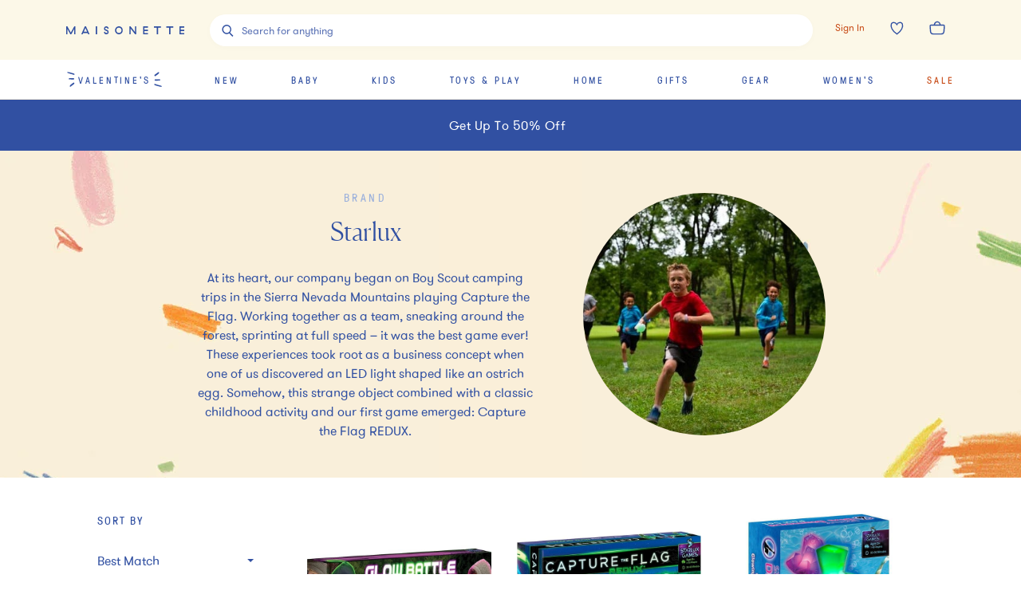

--- FILE ---
content_type: text/javascript
request_url: https://assets.maisonette.com/_next/static/chunks/530-81a013234de09e3e.js
body_size: 2560
content:
(self.webpackChunk_N_E=self.webpackChunk_N_E||[]).push([[530],{88668:function(t,r,e){var n=e(1469);t.exports=function(){if(!arguments.length)return[];var t=arguments[0];return n(t)?t:[t]}},82908:function(t){t.exports=function(t,r){for(var e=-1,n=null==t?0:t.length;++e<n;)if(r(t[e],e,t))return!0;return!1}},42118:function(t){t.exports=function(t,r,e){for(var n=e-1,o=t.length;++n<o;)if(t[n]===r)return n;return-1}},90939:function(t,r,e){var n=e(2492),o=e(37005);t.exports=function t(r,e,i,u,a){return r===e||(null==r||null==e||!o(r)&&!o(e)?r!==r&&e!==e:n(r,e,i,u,t,a))}},2492:function(t,r,e){var n=e(46384),o=e(67114),i=e(18351),u=e(16096),a=e(64160),c=e(1469),f=e(44144),s=e(36719),l="[object Arguments]",p="[object Array]",v="[object Object]",y=Object.prototype.hasOwnProperty;t.exports=function(t,r,e,h,b,m){var g=c(t),d=c(r),x=g?p:a(t),O=d?p:a(r),S=(x=x==l?v:x)==v,j=(O=O==l?v:O)==v,w=x==O;if(w&&f(t)){if(!f(r))return!1;g=!0,S=!1}if(w&&!S)return m||(m=new n),g||s(t)?o(t,r,e,h,b,m):i(t,r,x,e,h,b,m);if(!(1&e)){var P=S&&y.call(t,"__wrapped__"),_=j&&y.call(r,"__wrapped__");if(P||_){var k=P?t.value():t,A=_?r.value():r;return m||(m=new n),b(k,A,e,h,m)}}return!!w&&(m||(m=new n),u(t,r,e,h,b,m))}},74757:function(t,r,e){var n=e(42118);t.exports=function(t,r){return!!(null==t?0:t.length)&&n(t,r,0)>-1}},67114:function(t,r,e){var n=e(88668),o=e(82908),i=e(74757);t.exports=function(t,r,e,u,a,c){var f=1&e,s=t.length,l=r.length;if(s!=l&&!(f&&l>s))return!1;var p=c.get(t),v=c.get(r);if(p&&v)return p==r&&v==t;var y=-1,h=!0,b=2&e?new n:void 0;for(c.set(t,r),c.set(r,t);++y<s;){var m=t[y],g=r[y];if(u)var d=f?u(g,m,y,r,t,c):u(m,g,y,t,r,c);if(void 0!==d){if(d)continue;h=!1;break}if(b){if(!o(r,(function(t,r){if(!i(b,r)&&(m===t||a(m,t,e,u,c)))return b.push(r)}))){h=!1;break}}else if(m!==g&&!a(m,g,e,u,c)){h=!1;break}}return c.delete(t),c.delete(r),h}},18351:function(t){t.exports=function(t,r){return t===r||t!==t&&r!==r}},16096:function(t,r,e){var n=e(58234),o=Object.prototype.hasOwnProperty;t.exports=function(t,r,e,i,u,a){var c=1&e,f=n(t),s=f.length;if(s!=n(r).length&&!c)return!1;for(var l=s;l--;){var p=f[l];if(!(c?p in r:o.call(r,p)))return!1}var v=a.get(t),y=a.get(r);if(v&&y)return v==r&&y==t;var h=!0;a.set(t,r),a.set(r,t);for(var b=c;++l<s;){var m=t[p=f[l]],g=r[p];if(i)var d=c?i(g,m,p,r,t,a):i(m,g,p,t,r,a);if(!(void 0===d?m===g||u(m,g,e,i,a):d)){h=!1;break}b||(b="constructor"==p)}if(h&&!b){var x=t.constructor,O=r.constructor;x==O||!("constructor"in t)||!("constructor"in r)||"function"==typeof x&&x instanceof x&&"function"==typeof O&&O instanceof O||(h=!1)}return a.delete(t),a.delete(r),h}},18446:function(t,r,e){var n=e(90939);t.exports=function(t,r){return n(t,r)}},36719:function(t){t.exports=function(){return!1}},66658:function(t,r,e){"use strict";var n=e(56240),o=e.n(n),i=e(71773),u=e(95009),a=e(60647);function c(t){return c="function"==typeof Symbol&&"symbol"==typeof Symbol.iterator?function(t){return typeof t}:function(t){return t&&"function"==typeof Symbol&&t.constructor===Symbol&&t!==Symbol.prototype?"symbol":typeof t},c(t)}var f=["page"];function s(t,r,e){return(r=function(t){var r=function(t,r){if("object"!==c(t)||null===t)return t;var e=t[Symbol.toPrimitive];if(void 0!==e){var n=e.call(t,r||"default");if("object"!==c(n))return n;throw new TypeError("@@toPrimitive must return a primitive value.")}return("string"===r?String:Number)(t)}(t,"string");return"symbol"===c(r)?r:String(r)}(r))in t?Object.defineProperty(t,r,{value:e,enumerable:!0,configurable:!0,writable:!0}):t[r]=e,t}function l(t){return function(t){if(Array.isArray(t))return p(t)}(t)||function(t){if("undefined"!==typeof Symbol&&null!=t[Symbol.iterator]||null!=t["@@iterator"])return Array.from(t)}(t)||function(t,r){if(!t)return;if("string"===typeof t)return p(t,r);var e=Object.prototype.toString.call(t).slice(8,-1);"Object"===e&&t.constructor&&(e=t.constructor.name);if("Map"===e||"Set"===e)return Array.from(t);if("Arguments"===e||/^(?:Ui|I)nt(?:8|16|32)(?:Clamped)?Array$/.test(e))return p(t,r)}(t)||function(){throw new TypeError("Invalid attempt to spread non-iterable instance.\nIn order to be iterable, non-array objects must have a [Symbol.iterator]() method.")}()}function p(t,r){(null==r||r>t.length)&&(r=t.length);for(var e=0,n=new Array(r);e<r;e++)n[e]=t[e];return n}function v(t,r){if(null==t)return{};var e,n,o=function(t,r){if(null==t)return{};var e,n,o={},i=Object.keys(t);for(n=0;n<i.length;n++)e=i[n],r.indexOf(e)>=0||(o[e]=t[e]);return o}(t,r);if(Object.getOwnPropertySymbols){var i=Object.getOwnPropertySymbols(t);for(n=0;n<i.length;n++)e=i[n],r.indexOf(e)>=0||Object.prototype.propertyIsEnumerable.call(t,e)&&(o[e]=t[e])}return o}function y(t,r,e){var n=(0,u.U6)(t,r,e,"page",1);return"string"===typeof n?parseInt(n,10):n}function h(t){var r=t||{};r.page;return v(r,f)}function b(t){return Object.keys(t).map(Number).sort((function(t,r){return t-r})).reduce((function(r,e){return r.concat(t[e])}),[])}r.Z=(0,i.Z)({displayName:"AlgoliaInfiniteHits",$$type:"ais.infiniteHits",getProvidedProps:function(t,r,e){var n=this,i=(0,u.O7)(e,{ais:t.contextValue,multiIndexContext:t.indexContextValue});if(!i)return{hits:[],hasPrevious:!1,hasMore:!1,refine:function(){},refinePrevious:function(){},refineNext:function(){}};var c=i.page,f=i.hits,s=i.hitsPerPage,p=i.nbPages,v=i._state;this._cache=t.cache?t.cache:this._cache||function(){var t=void 0,r=void 0;return{read:function(e){var n=e.state;return o()(r,h(n))?t:null},write:function(e){var n=e.state,o=e.hits;r=h(n),t=o}}}();var y=this._cache.read({state:v})||{},m=(0,a.RC)(f,s,c),g=(0,a.Io)(m,i.queryID);y[c]=g,this._cache.write({state:v,hits:y});var d=Math.min.apply(Math,l(Object.keys(y).map(Number))),x=Math.max.apply(Math,l(Object.keys(y).map(Number))),O=d>0,S=x<p-1;return{hits:b(y),hasPrevious:O,hasMore:S,refinePrevious:function(t){return n.refine(t,d-1)},refineNext:function(t){return n.refine(t,x+1)}}},getSearchParameters:function(t,r,e){return t.setQueryParameters({page:y(r,e,{ais:r.contextValue,multiIndexContext:r.indexContextValue})-1})},refine:function(t,r,e,n){var o=s({},"page",n+1);return(0,u.RD)(r,o,{ais:t.contextValue,multiIndexContext:t.indexContextValue},!1)}})},98617:function(t,r,e){"use strict";var n=e(71773),o=e(95009);r.Z=(0,n.Z)({displayName:"AlgoliaStateResults",$$type:"ais.stateResults",getProvidedProps:function(t,r,e){return{searchState:r,searchResults:(0,o.O7)(e,{ais:t.contextValue,multiIndexContext:t.indexContextValue}),allSearchResults:e.results,searching:e.searching,isSearchStalled:e.isSearchStalled,error:e.error,searchingForFacetValues:e.searchingForFacetValues,props:t}}})},95775:function(t){var r=Object.prototype.hasOwnProperty;function e(t){return"[Throws: "+(t?t.message:"?")+"]"}function n(t){var n=[];return function t(o){if(null===o||"object"!==typeof o)return o;if(-1!==n.indexOf(o))return"[Circular]";if(n.push(o),"function"===typeof o.toJSON)try{var i=t(o.toJSON());return n.pop(),i}catch(c){return e(c)}if(Array.isArray(o)){var u=o.map(t);return n.pop(),u}var a=Object.keys(o).reduce((function(n,i){return n[i]=t(function(t,n){if(r.call(t,n))try{return t[n]}catch(c){return e(c)}return t[n]}(o,i)),n}),{});return n.pop(),a}(t)}t.exports=function(t,r,e){return JSON.stringify(n(t),r,e)},t.exports.ensureProperties=n}}]);
//# sourceMappingURL=530-81a013234de09e3e.js.map